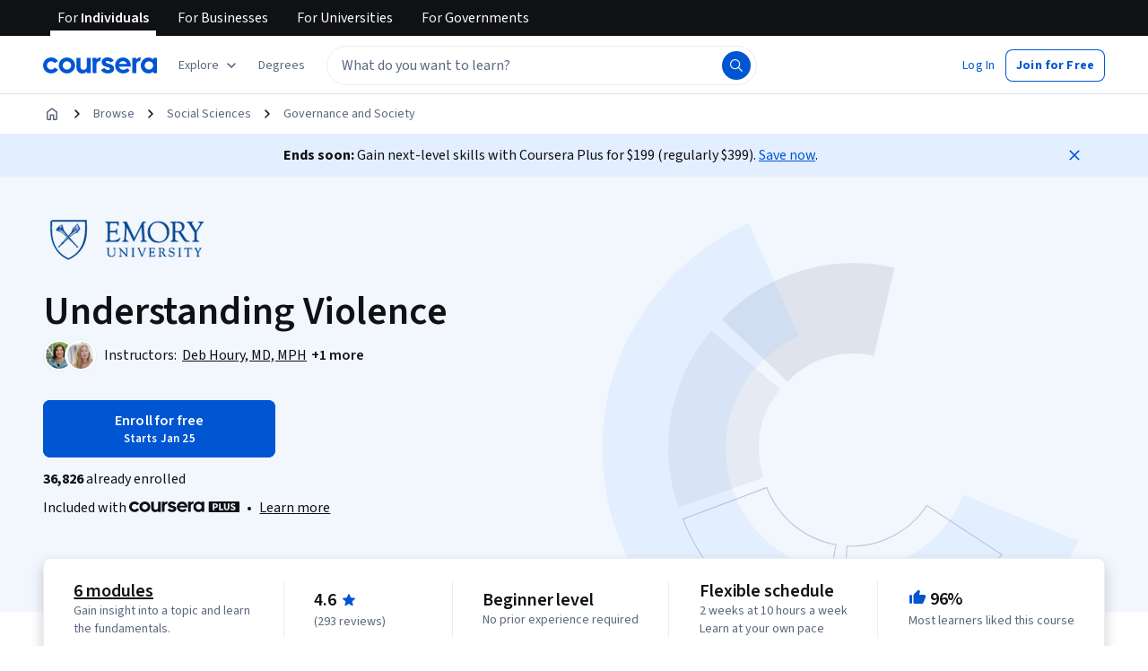

--- FILE ---
content_type: application/javascript
request_url: https://d3njjcbhbojbot.cloudfront.net/webapps/r2-builds/br/consumer-description-page/en.37.6cfa0fa4d21cfc07b838.js
body_size: 6049
content:
(window.webpackJsonp=window.webpackJsonp||[]).push([[37],{"92MJ":function(module,exports){exports.default={"ar":true,"az":true,"de":true,"el":true,"es":true,"fa-af":true,"fr":true,"hi":true,"hu":true,"id":true,"it":true,"ja":true,"kk":true,"ko":true,"nl":true,"pl":true,"ps":true,"pt":true,"ru":true,"sv":true,"th":true,"tr":true,"uk":true,"uz":true,"vi":true,"zh":true,"zh-hk":"zh-tw","zh-mo":"zh-tw","zh-tw":true}},Dt9W:function(module,exports,e){},QYAm:function(module,e,t){"use strict";t.r(e);var n,a,o,c,r,i,u,s,l=t("pVnL"),d=t.n(l),g=t("3tO9"),p=t.n(g),m=t("q1tI"),b=t("L1vm"),h=t("vXr1"),v=t("RIqP"),f=t.n(v),O=t("J4zp"),j=t.n(O),y=t("VkAN"),S=t.n(y),k=t("Puqe"),w=t.n(k),x=t("sEfC"),N=t.n(x),C=t("OhL7"),T=t("TSYQ"),A=t.n(T),R=t("Qyje"),q=t.n(R),E=t("al67"),I=t("FdHa"),P=t("Gok7"),U=t("fdGY"),D=t("mHyk"),F=t("sQ/U"),useIsLihp=function(){var e,t=Object(h.c)();return(null==t?void 0:null===(e=t.pathname)||void 0===e?void 0:e.startsWith("/home"))||"/"===(null==t?void 0:t.pathname)&&Object(F.c)()},L=t("ZMpa"),M=t("8LBY"),z=t("5HkX"),H=t("HrD7"),Q=t("wszI"),B=t("IDuc"),J=t("SA+Z"),V=t.n(J),W=t("9SSd"),X=t.n(W),AutoCompleteAriaSuggestions_AutoCompleteAriaSuggestions=function(e){var t,n=e.ariaContent,a=e.isFocused,o=e.isLoading,c=V()(n),r=c[0],i=c.slice(1);if(!a)return null;var u=(null==r?void 0:r.hits)||[],s=r&&!r.sectionTitle&&(null==u?void 0:u.length)>0,l=(null==i?void 0:i.length)>0,d=(null==u?void 0:u.length)>1,g=((null===(t=i[0])||void 0===t?void 0:t.sectionTitle)||"").toLowerCase(),p=g.includes("recent"),b=g.includes("popular"),h=X()("Use up and down arrow to navigate or enter to search"),v=X()("Popular Suggestions, #{interactionNote}",{interactionNote:h});p&&(v=X()("Popular Suggestions and Recent Searches, #{interactionNote}",{interactionNote:h})),b&&(v=X()("Popular Suggestions and Popular Searches, #{interactionNote}",{interactionNote:h}));var f=d?X()("#{numOfSuggestions} suggestions and other sections, #{interactionNote}",{numOfSuggestions:u.length,interactionNote:h}):X()("1 suggestion and other sections, #{interactionNote}",{interactionNote:h}),O=l?f:X()("1 suggestion, #{interactionNote}",{interactionNote:h}),j=s?O:v;n||(j="");var y=o?X()("Loading"):j;return(m.createElement("div",null,y))},Y=m.memo(AutoCompleteAriaSuggestions_AutoCompleteAriaSuggestions),Z=t("fsL8"),K=t.n(Z),G=t("yXPU"),ee=t.n(G),te=t("1h/R"),ne=t.n(te),ae=t("l1rq"),oe=t("ZJgU"),ce=t("ALLZ"),re=t("sOkY"),ie=t("CYnp"),ue=t("QwEp"),se=t.n(ue),le={onboardingSuggestion:Object(C.c)(n||(n=S()(["\n    padding: 0 var(--cds-spacing-300);\n\n    "," {\n      margin-left: calc(var(--cds-spacing-300) * -1);\n      margin-right: calc(var(--cds-spacing-300) * -1);\n    }\n\n    .react-autosuggest__suggestion--highlighted & {\n      background-color: var(--cds-color-blue-25);\n    }\n  "])),I.a.down("sm")),onboardingSuggestionButton:Object(C.c)(a||(a=S()(["\n    margin-bottom: 2px;\n\n    &:hover {\n      background-color: var(--cds-color-blue-25);\n      text-decoration: none;\n    }\n  "])))},searchbar_AutoCompleteSuggestion=function(e){var t,n,a,c,r="Search_ProductHit"===e.indexName,i=A()("section-item","horizontal-box","align-items-vertical-center",{"direct-match-section":r}),u=null!==(t=e.partners)&&void 0!==t&&t[0]?", ".concat(e.partners[0]):"",s="".concat(e.name).concat(u,".");return e.sectionTitle&&(s="".concat(e.sectionTitle,": ").concat(e.name).concat(u,".")),"Search_RedirectHit"===e.__typename?(s="".concat(e.name," ").concat(se()("Take a short quiz")),Object(C.d)(re.a,{trackingName:"autocomplete_item",data:{name:e.name,objectID:e.objectID},withVisibilityTracking:!0,"aria-label":s,css:le.onboardingSuggestion},Object(C.d)(ae.a,{component:"p",variant:"bodyPrimary"},e.name,Object(C.d)(oe.a,{css:le.onboardingSuggestionButton,icon:o||(o=Object(C.d)(ce.a,null)),variant:"ghost",size:"small"},se()("Take a short quiz"))))):Object(C.d)(re.a,{trackingName:"autocomplete_item",data:{name:e.name,objectID:e.objectID},withVisibilityTracking:!0,className:i,"aria-label":s},(null===(n=e.image)||void 0===n?void 0:n.imageUrl)&&Object(C.d)("div",{className:"image-container"},Object(C.d)(ie.a,{className:"item-photo",src:e.image.imageUrl,alt:se()("Suggestion Image"),imgParams:{fit:"fill",auto:"format,compress"},width:e.image.size,height:e.image.size,"aria-hidden":!0})),!(null!==(a=e.image)&&void 0!==a&&a.imageUrl)&&Object(C.d)("div",{style:{width:32}}),Object(C.d)("div",{className:"vertical-box"},e.sectionTitle?Object(C.d)(P.a,null,Object(C.d)("span",{className:"item-name body-1-text","aria-hidden":!0},"".concat(e.sectionTitle,": "))):"",Object(C.d)("span",{className:"item-name body-1-text","aria-hidden":!0},e.name),null!==(c=e.partners)&&void 0!==c&&c[0]?Object(C.d)("span",{className:"partner-name","aria-hidden":!0},e.partners[0]):""))},de=t("w+Vu"),ge=t("NzkX"),pe=t("xDgu"),me=t("dOVL"),be=t("uO1N"),he=t("oxo/"),AutoCompleteInput_renderItemsContainer=function(e){var t=e.containerProps,n=e.children,a=n?"".concat(t.role):void 0;return m.createElement("div",d()({},t,{role:a||"listbox","aria-label":X()("Autocomplete results")}),n)},AutoCompleteInput_renderSectionTitle=function(e){var t=e.sectionTitle;return e&&0!==e.hits.length&&t?m.createElement("div",{className:"section-title-box horizontal-box"},m.createElement("span",{className:"headline-1-text section-title"},t)):null},AutoCompleteInput_AutoCompleteInput=function(e){var t,n,a,o,c,r,i,u=e.autocompleteSuggestions,s=e.shouldFocusSearch,l=e.pageLocation,d=e.track,g=e.isSearchPage,b=e.onSearchFocus,v=e.storeInputReference,f=e.onSuggestionHighlighted,O=e.blurAutocomplete,j=e.currentText,y=e.setCurrentText,S=e.autocompleteSuggestionsAvailable,k=e.isFocused,x=e.setIsFocused,N=e.debouncedAriaTextUpdate,C=e.debouncedRefineAndTrack,T=e.searchIsOpen,A=Object(h.d)(),R=Object(h.c)(),E=Object(D.d)(),I=Object(ge.b)().getSearchResults,P=null===(t=I(de.o)||{})||void 0===t?void 0:null===(n=t.source)||void 0===n?void 0:n.indexName,U=(null===(a=I(de.o)||{})||void 0===a?void 0:null===(o=a.aiSearchMetadata)||void 0===o?void 0:o.isEligibleForAiGeneratedSummary)&&g,F=Object(m.useRef)(!1),L=Object(m.useRef)(),M=null===(c=window)||void 0===c?void 0:c.location.pathname,z=Object(m.useCallback)((function(e){v(e),null!=e&&e.input&&(L.current=e.input)}),[v]),H=g&&k&&(null===(r=window)||void 0===r?void 0:r.innerWidth)<=de.e;Object(m.useEffect)((function(){var e;null==(e=document.querySelector(".react-autosuggest__container"))||e.removeAttribute("aria-expanded")})),i=l===de.p.FrontPage||l===de.p.FrontPageBanner?X()("Search 'python' or 'front-end developer'"):U?X()("Ask Coursera AI or Search"):X()("What do you want to learn?");var Q=function(){var e=ee()(K()().mark((function _callee(e){var t,n,a,o,c,r,i,u;return K()().wrap((function(s){for(;;)switch(s.prev=s.next){case 0:if("Escape"!==e.key){s.next=4;break}O(),s.next=21;break;case 4:if("Enter"!==e.key||F.current){s.next=21;break}if(Object(be.a)(j,R.query)){s.next=11;break}return e.preventDefault(),e.stopPropagation(),x(!0),null==L||null===(t=L.current)||void 0===t||t.focus(),s.abrupt("return");case 11:n=w()(R.query,["query","page","sortBy"]),a=q.a.stringify(n),o="".concat(de.h,"?query=").concat(encodeURIComponent(j)),c=j.replace(/\s+/g," "),r="".concat(de.h,"?query=").concat(encodeURIComponent(c)),i=a?"".concat(r,"&").concat(a):r,E("perform_search",{searchedQuery:j,filter:Object(he.a)(i)}),Object(pe.g)(j),d({action:"search",trackingName:"autocomplete_query",trackingData:{searchText:j,page:M,autocompleteSuggestionsAvailable:S,indexName:P}}),g?(A(o),O()):(d({action:"search",trackingName:"algolia_search_page_query_updated",trackingData:{searchText:j,page:M,indexName:P}}),null===(u=window)||void 0===u||u.location.assign(i));case 21:F.current=!1;case 22:case"end":return s.stop()}}),_callee)})));return function(t){return e.apply(this,arguments)}}(),B=function(){var e=ee()(K()().mark((function _callee2(e,t){var n,a,o,c,r,i,u,s,l,m,b,h;return K()().wrap((function(e){for(;;)switch(e.prev=e.next){case 0:n=t.suggestion,a=t.method,x(!1),"enter"===a&&(F.current=!0),o=w()(R.query,"query"),c=q.a.stringify(p()({},o)),r=Object(me.e)(n,j),"onboarding_link"===n.objectID&&E("click_button",{button:{name:"start_onboarding"},form:{name:"search_dropdown"}}),E("click_autocomplete_suggestions",r),n.objectUrl||Object(pe.g)(n.name),i=Object(pe.b)(n),n.objectUrl?(d({action:"search",trackingName:n.trackingName,trackingData:p()(p()({},i),{},{searchText:j,page:M,hitType:n.trackingName})}),s="Search_RedirectHit"===n.__typename?n.objectUrl:"".concat(n.objectUrl,"?").concat(c),null===(u=window)||void 0===u||u.location.assign(s)):(l="".concat(de.h,"?query=").concat(encodeURIComponent(n.name)),m=c?"".concat(l,"&").concat(c):l,b="".concat(de.h,"?query=").concat(encodeURIComponent(n.name)),E("perform_search",{searchedQuery:j,sourceLinkCategory:"autocomplete_suggestions",filter:Object(he.a)(m)}),d({action:"search",trackingName:n.trackingName,trackingData:p()(p()({},i),{},{searchText:j,page:M,hitType:n.trackingName})}),g?A(b):null===(h=window)||void 0===h||h.location.assign(m));case 11:case"end":return e.stop()}}),_callee2)})));return function(t,n){return e.apply(this,arguments)}}();return m.createElement(ne.a,{suggestions:u,multiSection:!0,focusInputOnSuggestionClick:!1,onSuggestionsFetchRequested:function(){return{}},onSuggestionSelected:B,onSuggestionsClearRequested:function(){return{}},onSuggestionHighlighted:f,getSuggestionValue:function(e){return e&&e.name},renderSuggestion:searchbar_AutoCompleteSuggestion,renderSuggestionsContainer:AutoCompleteInput_renderItemsContainer,shouldRenderSuggestions:function(){return!0},alwaysRenderSuggestions:T||H||k,inputProps:{id:"search-autocomplete-input",placeholder:i,value:j,onChange:function(e,t){var n=t.newValue,a=t.method;y(n||""),N(),["type","click"].includes(a)&&n!==j&&C(n)},onKeyDown:Q,onFocus:function(){var e;N(),d({action:"search",trackingName:"autocomplete_focused",trackingData:{page:null===(e=window)||void 0===e?void 0:e.location.pathname,indexName:P}}),x(!0),null==b||b()},onBlur:function(){x(!1)},autoFocus:s,"aria-label":i,role:"textbox","aria-controls":"autocompleteARIASuggestions"},renderSectionTitle:AutoCompleteInput_renderSectionTitle,getSectionSuggestions:function(e){var t;return null!==(t=null==e?void 0:e.hits)&&void 0!==t?t:[]},ref:z})},ve=m.memo(AutoCompleteInput_AutoCompleteInput),fe=t("MSQS"),Oe=t("SZQJ"),je=t("Jh2F"),ye=t("jI2Z"),Se=t("xB0D"),ke=t("hwvE"),we={preUnifiedAutoComplete:Object(C.c)(c||(c=S()(["\n    /* As per PageHeader.styl, mobile header kicks in at 1060px; these styles are for desktop only */\n    @media (min-width: 1061px) {\n      .react-autosuggest__container > input {\n        border-radius: 24px !important;\n        padding: var(--cds-spacing-100) var(--cds-spacing-200) !important;\n        border: 1px solid var(--cds-color-grey-50) !important;\n        color: var(--cds-color-grey-600) !important;\n        line-height: 24px !important;\n        height: 44px !important;\n      }\n\n      .search-button .magnifier-wrapper {\n        right: 3px;\n        border-radius: 24px;\n        width: 32px;\n        height: 32px;\n        padding: var(--cds-spacing-100);\n        margin-right: var(--cds-spacing-50);\n        margin-top: 6px;\n        border: 1px solid transparent;\n      }\n    }\n  "]))),onboardingAutocompleteItem:function(e){return Object(C.c)(r||(r=S()(["\n    .react-autosuggest__suggestions-list {\n      padding-left: 0;\n    }\n    #react-autowhatever-1-section-","-item-0.react-autosuggest__suggestion--highlighted {\n      background-color: transparent;\n    }\n    #react-autowhatever-1-section-","-item-0 {\n      padding: 0;\n      border-top: 1px solid var(--cds-color-grey-25);\n      padding-top: var(--cds-spacing-200);\n      list-style-type: none;\n      "," {\n        margin: var(--cds-spacing-200);\n      }\n    }\n  "])),e-1,e-1,I.a.down("sm"))}},AutoComplete_AutoComplete=function(e){var t,n,a=e.enableOneStepSearch,o=void 0!==a&&a,c=e.shouldShowExposedSearchAndReg,r=void 0!==c&&c,l=e.pageLocation,g=e.isSearchPage,b=void 0!==g&&g,v=e.track,O=e.collectionRecommendations,y=e.query,S=e.shouldFocusSearch,k=e.searchIsOpen,x=e.hideMobileSearchPage,T=Object(h.d)(),R=Object(h.c)(),I=Object(D.d)(),F=Object(m.useState)([]),J=j()(F,2),V=J[0],W=J[1],Z=Object(m.useState)([]),K=j()(Z,2),G=K[0],ee=K[1],te=Object(m.useState)(S||!1),ne=j()(te,2),ae=ne[0],oe=ne[1],ce=Object(m.useRef)(),re=Object(m.useRef)(),ie=Object(m.useState)([]),ue=j()(ie,2),se=ue[0],le=ue[1],he=Object(m.useState)(""),_e=j()(he,2),xe=_e[0],Ne=_e[1],Ce=Object(m.useState)(!1),Te=j()(Ce,2),Ae=Te[0],Re=Te[1],qe=Object(m.useState)(y||""),Ee=j()(qe,2),Ie=Ee[0],Pe=Ee[1],Ue=Object(m.useRef)(),De=Object(ge.b)(),Fe=De.getSearchResults,Le=De.updateQuery,Me=De.isLoading,ze=Fe(de.o),He=ze||{},Qe=He.elements,Be=He.source,Je=He.query,Ve=null==Be?void 0:Be.indexName,We=Fe(de.v),Xe=(We||{}).elements,Ye=((null==Qe?void 0:Qe.length)||0)+((null==Xe?void 0:Xe.length)||0)>0,Ze=null===(t=window)||void 0===t?void 0:t.location.pathname,Ke=R.search?"".concat(R.pathname).concat(R.search):R.pathname,Ge=Object(z.a)({referrer:Ke}).onboardingUrl,$e=Object(m.useMemo)((function(){return Object(pe.d)(Ge)}),[Ge]),et=Object(M.d)(),tt=et?we.onboardingAutocompleteItem(V.length):void 0,nt=Object(L.a)(),at=Object(ye.a)(),ot=Object(Se.a)(),ct=useIsLihp(),rt=nt||at||ot||ct;ae&&(Object(M.d)(),Object(je.b)(rt));var it=Object(m.useCallback)((function(e){var t=e.suggestion;return Ne((null==t?void 0:t.name)||"")}),[]),ut=Object(m.useCallback)((function(){clearTimeout(ce.current),se.length>0&&le([]),ce.current=setTimeout((function(){return Re(!0)}),Oe.a)}),[se.length]),st=Object(m.useMemo)((function(){return Object(me.c)(Je||"",ze,We,O)}),[Je,ze,We,O]);Object(m.useEffect)((function(){Ae&&!Me&&(le(st),Re(!1))}),[V,Me,st,Ae]);var lt=Object(m.useCallback)((function(e){var t;v({action:"search",trackingName:"algolia_search_input_change",trackingData:{newSearchValue:Object(ke.b)(e),page:null===(t=window)||void 0===t?void 0:t.location.pathname,indexName:Ve}}),Le(e)}),[v,Le,Ve]),dt=Object(m.useCallback)((function(e){clearTimeout(re.current),re.current=setTimeout((function(){lt(e)}),Oe.k)}),[lt]),gt=Object(m.useCallback)((function(e,t){null==e||e.forEach((function(e){if(e){"onboarding_link"===e.objectID&&I("view_button",{button:{name:"start_onboarding"}});var n=Object(me.e)(e,t);I("view_autocomplete_suggestions",n)}}))}),[I]),pt=Object(m.useMemo)((function(){return N()((function(e){gt(e,Ie)}),Oe.k)}),[Ie,gt]),blurAutocomplete=function(){var e;null==Ue||null===(e=Ue.current)||void 0===e||e.blur(),oe(!1),null==x||x()};Object(m.useEffect)((function(){var e,t;y&&"undefined"!=typeof window&&dt(y);var n=null===(e=document)||void 0===e?void 0:null===(t=e.getElementsByClassName("react-autosuggest__container"))||void 0===t?void 0:t[0];return n&&(n.removeAttribute("role"),n.removeAttribute("aria-haspopup")),function(){clearTimeout(ce.current)}}),[]),Object(m.useEffect)((function(){Ie!==y&&Pe(y)}),[y]),Object(m.useEffect)((function(){var e;if((null===(e=window)||void 0===e?void 0:e.innerWidth)<=de.e){var t,n=!b&&l!==de.p.FrontPage&&l!==de.p.FrontPageBanner;if(k)oe(!0),null==Ue||null===(t=Ue.current)||void 0===t||t.focus();else if(!k&&n){var a;oe(!1),null==Ue||null===(a=Ue.current)||void 0===a||a.blur()}}}),[e]),Object(m.useEffect)((function(){var hideMobileSearchPageOnScreenResize=function(){var e;(null===(e=window)||void 0===e?void 0:e.innerWidth)>de.e&&blurAutocomplete()};return window.addEventListener("resize",hideMobileSearchPageOnScreenResize,{passive:!0}),function(){window.removeEventListener("resize",hideMobileSearchPageOnScreenResize)}}),[]),Object(m.useEffect)((function(){Me||W(et?[].concat(f()(st),[$e]):st)}),[Me,st,et,$e]),Object(m.useEffect)((function(){var e=V.map((function(e){return e.hits})).flat(),t=JSON.stringify(e)!==JSON.stringify(G);ae&&t&&(ee(e),pt(e))}),[Ie,V,ae,pt,G]);var mt=A()("rc-AutoComplete horizontal-box isLohpRebrand",{isFocused:ae,isExposedSearch:r,isOneStepSearchForTablet:o&&!r}),bt=Object(m.useCallback)((function(){var e;y&&S&&(null==Ue||null===(e=Ue.current)||void 0===e||e.setSelectionRange(y.length,y.length))}),[y,S]),ht=Object(m.useCallback)((function(e){null!==e&&(Ue.current=e.input,bt())}),[bt]),clearSearchQueryAndCloseContainer=function(e){e.preventDefault(),Pe(""),blurAutocomplete()},searchButtonOnClick=function(e){if(e.preventDefault(),Object(be.a)(Ie,R.query)){var t,n=w()(R.query,"query"),a=q.a.stringify(n),o="".concat(de.h,"?query=").concat(encodeURIComponent(Ie),"&").concat(a),c="".concat(de.h,"?query=").concat(encodeURIComponent(Ie));if(b)T(c);else null===(t=window)||void 0===t||t.location.assign(o);I("perform_search",{searchedQuery:Ie}),v({action:"search",trackingName:"autocomplete_query",trackingData:{searchText:Ie,page:Ze,autocompleteSuggestionsAvailable:Ye,indexName:Ve}}),v({action:"search",trackingName:"algolia_search_page_query_updated",trackingData:{searchText:Ie,page:Ze,indexName:Ve}}),blurAutocomplete()}},vt=p()(p()({},e),{},{autocompleteSuggestions:V,storeInputReference:ht,onSuggestionHighlighted:it,blurAutocomplete:blurAutocomplete,currentText:Ie,setCurrentText:Pe,autocompleteSuggestionsAvailable:Ye,setIsFocused:oe,isFocused:ae,debouncedAriaTextUpdate:ut,debouncedRefineAndTrack:dt});return Object(C.d)(Q.a.Consumer,null,(function(e){var t=e.isSimplifiedPageHeader;return Object(C.d)("div",d()({"data-testid":"AutoComplete",className:mt,style:ae?{zIndex:4001}:{}},t?{css:[we.preUnifiedAutoComplete,tt]}:{css:tt}),l===de.p.FrontPage||l===de.p.FrontPageBanner?Object(C.d)(fe.a,{searchButtonOnClick:searchButtonOnClick,isFocused:ae,pageLocation:l},Object(C.d)(ve,vt)):Object(C.d)(m.Fragment,null,Object(C.d)("button",{type:"button",className:"nostyle mobile-magnifier left-hand-search-btn","aria-label":X()("Submit Search"),onMouseDown:searchButtonOnClick,onKeyPress:function(e){return Object(E.a)(e,searchButtonOnClick)}},i||(i=Object(C.d)(H.a,{fill:"var(--cds-color-grey-25)"}))),Object(C.d)(ve,vt),Object(C.d)("button",{type:"button",className:"nostyle search-button","aria-label":X()("Submit Search"),onClick:searchButtonOnClick,onKeyPress:function(e){return Object(E.a)(e,searchButtonOnClick)}},u||(u=Object(C.d)(H.a,{fill:"var(--cds-color-grey-25)"})))),Object(C.d)(P.a,null,Object(C.d)("div",{"aria-live":"polite","aria-atomic":"true",id:"autocompleteARIASuggestions",role:"region"},!xe&&(n||(n=Object(C.d)(Y,{isFocused:ae,isLoading:Me,ariaContent:se}))))),ae&&Object(C.d)(B.a,{trackingName:"close_auto_complete",className:"nostyle cancel-button","aria-label":X()("Close Search Auto Complete"),"data-testid":"close_auto_complete",onMouseDown:clearSearchQueryAndCloseContainer,onKeyPress:function(e){return Object(E.a)(e,clearSearchQueryAndCloseContainer)}},s||(s=Object(C.d)(U.a,{color:"interactive",size:"medium"}))))}))},_e=m.memo(AutoComplete_AutoComplete),xe=t("d4st");t("noZS"),t("3WF5"),t("QVEU"),t("bt/X");t("mXnn"),e.default=function(e){var t,n,a=Object(b.b)(),o=Object(h.c)(),c=(n=(null===(t=o.query)||void 0===t?void 0:t.query)||"",String((Array.isArray(n)?n[0]:n)||"")),r=Object(m.useMemo)((function(){return"/search"===o.pathname?Oe.h.map((function(e){return e.id===de.o?p()(p()({},e),{},{requestOrigin:{pageType:de.m.SERP,segmentType:de.n.CONSUMER}}):e})):Oe.h}),[o.pathname]);return m.createElement(xe.a,{searchConfigs:r},m.createElement(_e,d()({track:a,query:c||e.startingQuery||""},e)))}},QwEp:function(module,exports,e){var t=e("92MJ"),n=t.default?t.default:{},a=(0,e("HdzH").default)(n);a.getLocale=function(){return"en"},module.exports=a},"bt/X":function(module,exports,e){var t=e("hypo"),n=e("UMY1"),a=Object.prototype.hasOwnProperty,o=n((function(e,n,o){a.call(e,o)?e[o].push(n):t(e,o,[n])}));module.exports=o},mXnn:function(module,exports,e){e("Dt9W")},noZS:function(module,exports,e){var t=e("hypo"),n=e("JC6p"),a=e("ut/Y");module.exports=function(e,o){var c={};return o=a(o,3),n(e,(function(e,n,a){t(c,n,o(e,n,a))})),c}}}]);
//# sourceMappingURL=en.37.6cfa0fa4d21cfc07b838.js.map